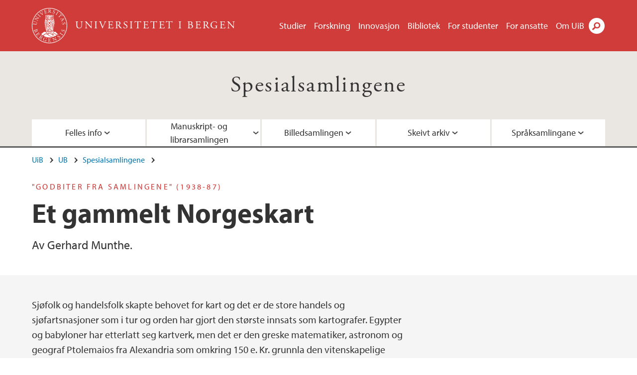

--- FILE ---
content_type: text/html; charset=utf-8
request_url: https://www.uib.no/ub/spesialsamlingene/159908/et-gammelt-norgeskart
body_size: 9832
content:
<!doctype html>
<html lang="nb" dir="ltr">
  <head>
    <link rel="profile" href="http://www.w3.org/1999/xhtml/vocab">
    <meta http-equiv="X-UA-Compatible" content="IE=edge">
    <meta name="MobileOptimized" content="width">
    <meta name="HandheldFriendly" content="true">
    <meta name="viewport" content="width=device-width">
<meta http-equiv="Content-Type" content="text/html; charset=utf-8" />
<link rel="shortcut icon" href="https://www.uib.no/sites/all/themes/uib/uib_w3/favicon.ico" type="image/vnd.microsoft.icon" />
<meta name="Last-Modified" content="2023-01-26T10:19:58Z" />
<meta name="description" content="Av Gerhard Munthe." />
<meta name="generator" content="Drupal 7 (https://www.drupal.org)" />
<link rel="canonical" href="https://www.uib.no/ub/spesialsamlingene/159908/et-gammelt-norgeskart" />
<meta property="og:site_name" content="Universitetet i Bergen" />
<meta property="og:type" content="article" />
<meta property="og:url" content="https://www.uib.no/ub/spesialsamlingene/159908/et-gammelt-norgeskart" />
<meta property="og:title" content="Et gammelt Norgeskart" />
<meta property="og:description" content="Av Gerhard Munthe." />
<meta name="twitter:card" content="summary_large_image" />
<meta name="twitter:title" content="Et gammelt Norgeskart" />
<meta name="twitter:description" content="Av Gerhard Munthe." />
    <title>Et gammelt Norgeskart | Spesialsamlingene | UiB</title>
<link type="text/css" rel="stylesheet" href="https://www.uib.no/sites/w3.uib.no/files/css/css_xE-rWrJf-fncB6ztZfd2huxqgxu4WO-qwma6Xer30m4.css" media="all" />
<link type="text/css" rel="stylesheet" href="https://www.uib.no/sites/w3.uib.no/files/css/css_Q7R7Blo9EYqLDI5rIlO_T3uTFBjIXjLpcqMHjTvVdmg.css" media="all" />
<link type="text/css" rel="stylesheet" href="https://www.uib.no/sites/w3.uib.no/files/css/css_nyTd1LtyGV4FMxplIMTXUR2pP5xwQtS1bYuhoPSCfb4.css" media="all" />
<link type="text/css" rel="stylesheet" href="https://www.uib.no/sites/w3.uib.no/files/css/css_hFjMpgojz5tLIvTCOXkG5jneFLTaWNX_hakVb3yaMeE.css" media="all" />
<link type="text/css" rel="stylesheet" href="https://www.uib.no/sites/w3.uib.no/files/css/css_3OmOXy6QprOkr48nRgtrypyE0V5QWVpjdpRaJc2Wx-o.css" media="all" />
<link type="text/css" rel="stylesheet" href="https://www.uib.no/sites/w3.uib.no/files/css/css_VVIwC6Oh2S6Yoj-dlw07AnQN33wARXuRRIf8pwRiu2U.css" media="print" />
<script type="text/javascript" src="https://www.uib.no/sites/w3.uib.no/files/js/js_pjM71W4fNn8eBgJgV1oVUUFnjlDTZvUMfj9SBg4sGgk.js"></script>
<script type="text/javascript" src="https://www.uib.no/sites/w3.uib.no/files/js/js_mOx0WHl6cNZI0fqrVldT0Ay6Zv7VRFDm9LexZoNN_NI.js"></script>
<script type="text/javascript">
<!--//--><![CDATA[//><!--
document.createElement( "picture" );
//--><!]]>
</script>
<script type="text/javascript" src="https://www.uib.no/sites/w3.uib.no/files/js/js_GOikDsJOX04Aww72M-XK1hkq4qiL_1XgGsRdkL0XlDo.js"></script>
<script type="text/javascript" src="https://www.uib.no/sites/w3.uib.no/files/js/js_W7d_28q_hjkbcmIVDovk-yKr2luT4FiNk44-vizla6o.js"></script>
<script type="text/javascript" src="https://www.uib.no/sites/w3.uib.no/files/js/js_gHk2gWJ_Qw_jU2qRiUmSl7d8oly1Cx7lQFrqcp3RXcI.js"></script>
<script type="text/javascript" src="https://www.uib.no/sites/w3.uib.no/files/js/js_KvbHN7b9Zot_iEP_9LELFf-1brlMesDZxnHT2EmkfLk.js"></script>
<script type="text/javascript">
<!--//--><![CDATA[//><!--
jQuery( document ).ready( function($){
  // Loading accordion (previously tabs)
  // Create an independent accordion for each div
  container = $(".uib-tabs-container > .tabs-content > div");
  container.accordion({
    header: "h2",
    collapsible: true,
    heightStyle: "content",
    active: false,
    activate: function(event, ui) {
      if (ui.newHeader.size()) {
        if(history.pushState) {
          history.pushState(null, null, '#' + $(event.target).attr('id'));
        }
      }
    }
  });
  if (window.location.hash) {
    $(".uib-tabs-container > .tabs-content > div"
      + window.location.hash).accordion('option', 'active', 0);
  }
});
//--><!]]>
</script>
<script type="text/javascript" src="https://www.uib.no/sites/w3.uib.no/files/js/js_N23fS6ooC-uvOJ2j7mtuBbVQeGAvoXnACb9oAiqrOPE.js"></script>
<script type="text/javascript" src="//use.typekit.net/yfr2tzw.js"></script>
<script type="text/javascript">
<!--//--><![CDATA[//><!--
try{Typekit.load();}catch(e){}
//--><!]]>
</script>
<script type="text/javascript">
<!--//--><![CDATA[//><!--
jQuery.extend(Drupal.settings, {"basePath":"\/","pathPrefix":"nb\/","setHasJsCookie":0,"ajaxPageState":{"theme":"uib_w3","theme_token":"SMxY8_KY9q8atgxQbPmjYl6tm1ZRm3DXY5Jq6N0MEQY","js":{"sites\/all\/modules\/picture\/picturefill\/picturefill.min.js":1,"sites\/all\/modules\/picture\/picture.min.js":1,"https:\/\/www.uib.no\/sites\/w3.uib.no\/files\/google_tag\/uib\/google_tag.script.js":1,"sites\/all\/modules\/jquery_update\/replace\/jquery\/1.12\/jquery.min.js":1,"0":1,"misc\/jquery-extend-3.4.0.js":1,"misc\/jquery-html-prefilter-3.5.0-backport.js":1,"misc\/jquery.once.js":1,"misc\/drupal.js":1,"sites\/all\/modules\/jquery_update\/js\/jquery_browser.js":1,"sites\/all\/modules\/jquery_update\/replace\/ui\/ui\/minified\/jquery.ui.core.min.js":1,"sites\/all\/modules\/jquery_update\/replace\/ui\/ui\/minified\/jquery.ui.widget.min.js":1,"sites\/all\/modules\/jquery_update\/replace\/ui\/ui\/minified\/jquery.ui.accordion.min.js":1,"misc\/form-single-submit.js":1,"misc\/form.js":1,"sites\/all\/modules\/entityreference\/js\/entityreference.js":1,"public:\/\/languages\/nb_HgNVoswgy9lcM2YhyQR9yibqFxF7lKyMjodOJuYe7_0.js":1,"sites\/all\/libraries\/colorbox\/jquery.colorbox-min.js":1,"sites\/all\/libraries\/DOMPurify\/purify.min.js":1,"sites\/all\/modules\/colorbox\/js\/colorbox.js":1,"sites\/all\/modules\/colorbox\/styles\/stockholmsyndrome\/colorbox_style.js":1,"sites\/all\/modules\/colorbox\/js\/colorbox_inline.js":1,"sites\/all\/themes\/uib\/uib_w3\/js\/mobile_menu.js":1,"sites\/all\/themes\/uib\/uib_w3\/js\/sortable.js":1,"sites\/all\/modules\/uib\/uib_search\/js\/uib_search.js":1,"sites\/all\/themes\/uib\/uib_w3\/js\/w3.js":1,"1":1,"sites\/all\/modules\/field_group\/field_group.js":1,"\/\/use.typekit.net\/yfr2tzw.js":1,"2":1},"css":{"modules\/system\/system.base.css":1,"modules\/system\/system.menus.css":1,"modules\/system\/system.messages.css":1,"modules\/system\/system.theme.css":1,"misc\/ui\/jquery.ui.core.css":1,"misc\/ui\/jquery.ui.theme.css":1,"misc\/ui\/jquery.ui.accordion.css":1,"modules\/field\/theme\/field.css":1,"modules\/node\/node.css":1,"sites\/all\/modules\/picture\/picture_wysiwyg.css":1,"modules\/user\/user.css":1,"sites\/all\/modules\/views\/css\/views.css":1,"sites\/all\/modules\/colorbox\/styles\/stockholmsyndrome\/colorbox_style.css":1,"sites\/all\/modules\/ctools\/css\/ctools.css":1,"sites\/all\/modules\/panels\/css\/panels.css":1,"modules\/locale\/locale.css":1,"sites\/all\/themes\/uib\/uib_w3\/css\/style.css":1,"sites\/all\/themes\/uib\/uib_w3\/css\/print.css":1}},"colorbox":{"opacity":"0.85","current":"{current} of {total}","previous":"\u00ab Prev","next":"Next \u00bb","close":"Lukk","maxWidth":"98%","maxHeight":"98%","fixed":true,"mobiledetect":true,"mobiledevicewidth":"480px","file_public_path":"\/sites\/w3.uib.no\/files","specificPagesDefaultValue":"admin*\nimagebrowser*\nimg_assist*\nimce*\nnode\/add\/*\nnode\/*\/edit\nprint\/*\nprintpdf\/*\nsystem\/ajax\nsystem\/ajax\/*"},"uib_search":{"url":"https:\/\/api.search.uib.no","index":"w3one","uib_search_boost_max":10,"uib_search_boost_min":0.0009765625},"urlIsAjaxTrusted":{"\/nb\/search":true,"https:\/\/www.google.com\/search":true},"field_group":{"div":"full","html5":"full"}});
//--><!]]>
</script>
  </head>
  <body class="html not-front not-logged-in no-sidebars page-node page-node- page-node-159908 node-type-uib-article i18n-nb uib-article__infopage area-139000" >
    <div id="skip-link">
      <a href="#main-content" class="element-invisible element-focusable">Hopp til hovedinnhold</a>
    </div>
<noscript aria-hidden="true"><iframe src="https://www.googletagmanager.com/ns.html?id=GTM-KLPBXPW" height="0" width="0" style="display:none;visibility:hidden"></iframe></noscript>
    <div class="header__wrapper">
      <header class="header">
        <a href="/nb" title="Hjem" rel="home" class="logo__link">
          <img src="https://www.uib.no/sites/all/themes/uib/uib_w3/logo.svg" alt="Hjem" class="logo__image" />
        </a>
            <div class="site-name">
            <a href="/nb" title="Hjem" rel="home"><span>Universitetet i Bergen</span></a>
          </div>
    <div class="region region-header">
    <nav class="mobile-menu"><div class="menu-button">Meny</div>
</nav><nav class="global-menu"><ul class="menu"><li class="first leaf menu__item"><a href="https://www.uib.no/studier" title="">Studier</a></li>
<li class="leaf menu__item"><a href="/nb/forskning" title="">Forskning</a></li>
<li class="leaf menu__item"><a href="/nb/innovasjon" title="">Innovasjon</a></li>
<li class="leaf menu__item"><a href="/nb/ub" title="">Bibliotek</a></li>
<li class="leaf menu__item"><a href="https://www.uib.no/forstudenter" title="">For studenter</a></li>
<li class="leaf menu__item"><a href="/nb/foransatte" title="">For ansatte</a></li>
<li class="last leaf menu__item"><a href="/nb/om" title="">Om UiB</a></li>
</ul></nav><div id="block-locale-language" class="block block-locale">

    
  <div class="content">
    <ul class="language-switcher-locale-url"><li class="en first"><a href="/en/node/159908" class="language-link" lang="en">English</a></li>
<li class="nb last active"><a href="/nb/ub/spesialsamlingene/159908/et-gammelt-norgeskart" class="language-link active" lang="nb">Norsk</a></li>
</ul>  </div>
</div>
<div id="block-uib-search-global-searchform" class="block block-uib-search">
  <div class="content">
    <form class="global-search" action="/nb/search" method="get" id="uib-search-form" accept-charset="UTF-8"><div><div class="lightbox form-wrapper" id="edit-lightbox--2"><div class="topbar-wrapper form-wrapper" id="edit-top--3"><div class="topbar form-wrapper" id="edit-top--4"><div class="spacer form-wrapper" id="edit-spacer--2"></div><div class="top-right form-wrapper" id="edit-right--3"><div class="close-lightbox form-wrapper" id="edit-close--2"><a href="/nb" class="closeme" id="edit-link--4">Lukk</a></div></div></div></div><div class="search-wrapper form-wrapper" id="edit-search--2"><label for="searchfield" class="element-invisible">Søkefelt</label>
<div class="form-item form-type-textfield form-item-searchtext">
 <input class="search-field form-text" name="qq" autocomplete="off" placeholder="Søk på uib.no" data-placeholder="Søk etter personer" id="searchfield" type="text" value=" " size="60" maxlength="128" />
</div>
<input type="submit" id="edit-submit--2" name="op" value="Søk" class="form-submit" /></div><fieldset class="right-selector form-wrapper" id="edit-right--4"><legend><span class="fieldset-legend">Filtrer på innhold</span></legend><div class="fieldset-wrapper"><div class="form-item form-type-checkboxes form-item-filters">
 <div id="search-filter-checkboxes" class="form-checkboxes"><div class="form-item form-type-checkbox form-item-filters-everything">
 <input name="uib_search_filters[]" type="checkbox" id="edit-filters-everything--2" value="everything" checked="checked" class="form-checkbox" />  <label class="option" for="edit-filters-everything--2">Alt innhold </label>

</div>
<div class="form-item form-type-checkbox form-item-filters-news">
 <input name="uib_search_filters[]" type="checkbox" id="edit-filters-news--2" value="news" class="form-checkbox" />  <label class="option" for="edit-filters-news--2">Nyheter </label>

</div>
<div class="form-item form-type-checkbox form-item-filters-study">
 <input name="uib_search_filters[]" type="checkbox" id="edit-filters-study--2" value="study" class="form-checkbox" />  <label class="option" for="edit-filters-study--2">Studier </label>

</div>
<div class="form-item form-type-checkbox form-item-filters-event">
 <input name="uib_search_filters[]" type="checkbox" id="edit-filters-event--2" value="event" class="form-checkbox" />  <label class="option" for="edit-filters-event--2">Arrangementer </label>

</div>
<div class="form-item form-type-checkbox form-item-filters-user">
 <input name="uib_search_filters[]" type="checkbox" id="edit-filters-user--2" value="user" class="form-checkbox" />  <label class="option" for="edit-filters-user--2">Personer </label>

</div>
<div class="form-item form-type-checkbox form-item-filters-employee-area">
 <input name="uib_search_filters[]" type="checkbox" id="edit-filters-employee-area--2" value="employee_area" class="form-checkbox" />  <label class="option" for="edit-filters-employee-area--2">Ansattsider </label>

</div>
</div>
<div class="description">Choose what results to return</div>
</div>
</div></fieldset>
<div class="results-wrapper form-wrapper" id="edit-results-wrapper--2"><div class="results form-wrapper" id="edit-results--2"><span class="results-bottom-anchor"></span>
</div></div></div><input type="hidden" name="form_build_id" value="form-CazRKZOdQuXqW7P8EinnMGGT9fBXyRIWMGQdHgnjHRc" />
<input type="hidden" name="form_id" value="uib_search__form" />
</div></form><form name="noscriptform" action="https://www.google.com/search" method="get" id="uib-search-noscript-form" accept-charset="UTF-8"><div><input class="search-button" type="submit" value="Søk" /><input name="as_sitesearch" value="uib.no" type="hidden" />
<input type="hidden" name="form_build_id" value="form-xcVGK5XSXfDElYbXvlb7Z7pJyyUPJOq4BW1diKpFyxg" />
<input type="hidden" name="form_id" value="uib_search__noscript_form" />
</div></form>  </div>
</div>
  </div>
      </header>
      <nav class="mobile_dropdown">
        <nav class="global-mobile-menu mobile noscript"><ul class="menu"><li class="first leaf menu__item"><a href="https://www.uib.no/studier" title="">Studier</a></li>
<li class="leaf menu__item"><a href="/nb/forskning" title="">Forskning</a></li>
<li class="leaf menu__item"><a href="/nb/innovasjon" title="">Innovasjon</a></li>
<li class="leaf menu__item"><a href="/nb/ub" title="">Bibliotek</a></li>
<li class="leaf menu__item"><a href="https://www.uib.no/forstudenter" title="">For studenter</a></li>
<li class="leaf menu__item"><a href="/nb/foransatte" title="">For ansatte</a></li>
<li class="last leaf menu__item"><a href="/nb/om" title="">Om UiB</a></li>
</ul></nav>      </nav>
    </div>
    <div class="subheader__wrapper">
    <span class="subheader__content" role="complementary"><a href="/nb/ub/spesialsamlingene">Spesialsamlingene</a></span><nav class="mobile_area mobile_dropdown"><div class="area-mobile-menu"><ul class="menu"><li class="first expanded menu__item"><a href="https:#" title="">Felles info</a><ul class="menu"><li class="first leaf"><a href="/nb/ub/spesialsamlingene/151257/spesialsamlingenes-historie-og-faglige-tradisjon" title="">Om spesialsamlingene</a></li>
<li class="leaf"><a href="https://app.cristin.no/search.jsf?t=%22UB,%20Seksjon%20for%20spesialsamlinger%22%20OR%20UB,%20%22Seksj.%20for%20spesialsamlinger%22&amp;type=result&amp;sort=PUBL_YEAR_DESC" title="">Cristin - Faglige bidrag fra Spesialsamlingene</a></li>
<li class="leaf"><a href="/nb/ub/spesialsamlingene/151259/kontaktinformasjon" title="">Kontaktinformasjon</a></li>
<li class="leaf"><a href="https://pahoyden.no/tag/spesialsamlingene" title="">Spesialglimt - fredagsartikler i På Høyden</a></li>
<li class="leaf"><a href="/nb/ub/spesialsamlingene/151269/sosiale-medier" title="">Sosiale medier</a></li>
<li class="leaf"><a href="https://www.uib.no/nb/ub/spesialsamlingene/kalender" title="">Kalender</a></li>
<li class="leaf"><a href="/nb/ub/spesialsamlingene/160070/faghistoriske-samlinger" title="Lenke til fag- og forskningshistoriske samlinger">Faghistoriske samlinger</a></li>
<li class="leaf"><a href="https://www.uib.no/nb/ub/spesialsamlingene/nyhetsarkiv" title="">Nyhetsarkiv</a></li>
<li class="leaf"><a href="/nb/ub/spesialsamlingene/151260/personvernerkl%C3%A6ring" title="">Personvernerklæring</a></li>
<li class="leaf"><a href="/nb/ub/spesialsamlingene/159970/spesialsamlingskonferansen" title="">Spesialsamlingskonferansen</a></li>
<li class="leaf"><a href="/nb/ub/spesialsamlingene/151308/eksternt-utl%C3%A5n" title="">Eksternt utlån</a></li>
<li class="leaf"><a href="/nb/ub/spesialsamlingene/156841/gaver-til-spesialsamlingene" title="Ønsker du å donere noe til Spesialsamingene?">Gaver til Spesialsamlingene</a></li>
<li class="leaf"><a href="/nb/ub/spesialsamlingene/151261/unesco-og-spesialsamlingene" title="">UNESCO</a></li>
<li class="last leaf"><a href="/nb/ub/spesialsamlingene/179805/prinsipper-etisk-katalogisering-av-materiale-ved-spesialsamlingene" title="Prinsipper for etisk katalogisering av materiale ved Spesialsamlingene">Etisk katalogisering</a></li>
</ul></li>
<li class="expanded menu__item"><a href="https:#" title="">Manuskript- og librarsamlingen</a><ul class="menu"><li class="first leaf"><a href="/nb/ub/spesialsamlingene/123499/manuskript-og-librarsamlingen" title="">Om Manuskript- og librarsamlingen</a></li>
<li class="leaf"><a href="/nb/ub/spesialsamlingene/149760/kataloger-og-s%C3%B8k" title="">Kataloger og søk</a></li>
<li class="leaf"><a href="/nb/ub/spesialsamlingene/150222/samlingene-ved-manuskript-og-librarsamlingen" title="">Våre samlinger</a></li>
<li class="leaf"><a href="/nb/ub/fagressurser/spesialsamlingene/24801/teaterarkivet" title="">Teaterarkivet</a></li>
<li class="leaf"><a href="/nb/ub/spesialsamlingene/151263/lesesalsreglement" title="">Lesesalsreglement</a></li>
<li class="leaf"><a href="https://marcus.uib.no/exhibitions" title="Digitale utstillinger i Marcus">Digitale utstillinger</a></li>
<li class="leaf"><a href="/nb/ub/spesialsamlingene/157615/prosjekter-og-faglige-samarbeid" title="Prosjekter og faglige samarbeid ved Manuskript- og librarsamlingen">Prosjekter og faglige samarbeid</a></li>
<li class="leaf"><a href="/nb/ub/spesialsamlingene/159806/godbiter-fra-samlingene-1938-87-og-andre-eldre-artikler" title="Lenke til en samleside for eldre artikler.">&quot;Godbiter fra samlingene&quot; (1938-87) og andre eldre artikler</a></li>
<li class="last leaf"><a href="https://www.uib.no/ub/spesialsamlingene/163291/log-read" title="Logg av og les pensum.">Log-off &amp; Read-on</a></li>
</ul></li>
<li class="expanded menu__item"><a href="https:#" title="">Billedsamlingen</a><ul class="menu"><li class="first leaf"><a href="/nb/ub/spesialsamlingene/151265/billedsamlingen" title="">Om Billedsamlingen</a></li>
<li class="leaf"><a href="/nb/ub/spesialsamlingene/179472/forbehold-billedsamlingen" title="Forbehold for Billedsamlingen">Forbehold</a></li>
<li class="leaf"><a href="/nb/ub/spesialsamlingene/179475/prinsipper-etisk-arkivkatalogisering-av-historisk-fotografi" title="Prinsipper for etisk arkivkatalogisering av historisk fotografi ved Billedsamlingen">Etiske prinsipper</a></li>
<li class="leaf"><a href="/nb/ub/spesialsamlingene/159968/artikler-skrevet-av-billedsamlingen" title="Artikler og tekster skrevet av Billedsamlingen">Artikler skrevet av Billedsamlingen</a></li>
<li class="leaf"><a href="/nb/ub/spesialsamlingene/151281/bruksvilk%C3%A5r-bilder-fra-billedsamlingen" title="">Bruksvilkår</a></li>
<li class="leaf"><a href="https://marcus.uib.no/instance/collection/billedsamlingen" title="Lenke til fotosamlingene på nettsiden marcus.uib.no.">Digitaliserte fotografiske samlinger</a></li>
<li class="leaf"><a href="/nb/ub/spesialsamlingene/179474/om-kritisk-katalogisering-i-billedsamlingen" title="Om kritisk katalogisering i Billedsamlingen">Om prosjektet Kritisk katalogisering</a></li>
<li class="leaf"><a href="/nb/ub/spesialsamlingene/160056/om-prosjekt-daguerrobase" title="Lenke til Billedsamlingens side om prosjekter og faglige samarbeid">Prosjekter og faglige samarbeid</a></li>
<li class="last leaf"><a href="/nb/ub/spesialsamlingene/180742/standardiserte-prinsipper-kritisk-revidering-av-samlinger-og" title="Standardiserte prinsipper for kritisk revidering av samlinger og katalogisering">Prinsipper for revidering av samlinger</a></li>
</ul></li>
<li class="expanded menu__item"><a href="https:#" title="">Skeivt arkiv</a><ul class="menu"><li class="first leaf"><a href="https://skeivtarkiv.no/" title="Lenke til Skeivt arkivs nettsted">skeivtarkiv.no</a></li>
<li class="leaf"><a href="/nb/ub/spesialsamlingene/151351/skeivt-arkiv" title="">Om Skeivt arkiv</a></li>
<li class="last leaf"><a href="https://skeivtarkiv.no/skeivopedia" title="">Skeivopedia</a></li>
</ul></li>
<li class="last expanded menu__item"><a href="https:#" title="">Språksamlingane</a><ul class="menu"><li class="first leaf"><a href="https://ordbokene.no/" title="">Bokmålsordboka og Nynorskordboka</a></li>
<li class="leaf"><a href="/nb/ub/spesialsamlingene/160666/om-spr%C3%A5ksamlingane" title="">Om Språksamlingane</a></li>
<li class="leaf"><a href="/nb/ub/spesialsamlingene/160646/ordb%C3%B8ker">Ordbøker</a></li>
<li class="leaf"><a href="/nb/ub/spesialsamlingene/160665/m%C3%A5lf%C3%B8re-og-dialektologi">Målføre og dialektologi</a></li>
<li class="leaf"><a href="/nb/ub/spesialsamlingene/114704/gammalnorsk-og-norr%C3%B8nt" title="">Gammalnorsk og norrønt</a></li>
<li class="leaf"><a href="/nb/ub/spesialsamlingene/157543/namnegransking" title="Kjeldar til namnegransking">Namnegransking</a></li>
<li class="last leaf"><a href="/nb/ub/spesialsamlingene/160664/termportalen">Termportalen</a></li>
</ul></li>
</ul></div></nav>        </div>
    <nav id="main-menu">
<ul class="menu"><li class="first expanded menu__item"><a href="https:#" title="">Felles info</a><ul class="menu"><li class="first leaf"><a href="/nb/ub/spesialsamlingene/151257/spesialsamlingenes-historie-og-faglige-tradisjon" title="">Om spesialsamlingene</a></li>
<li class="leaf"><a href="https://app.cristin.no/search.jsf?t=%22UB,%20Seksjon%20for%20spesialsamlinger%22%20OR%20UB,%20%22Seksj.%20for%20spesialsamlinger%22&amp;type=result&amp;sort=PUBL_YEAR_DESC" title="">Cristin - Faglige bidrag fra Spesialsamlingene</a></li>
<li class="leaf"><a href="/nb/ub/spesialsamlingene/151259/kontaktinformasjon" title="">Kontaktinformasjon</a></li>
<li class="leaf"><a href="https://pahoyden.no/tag/spesialsamlingene" title="">Spesialglimt - fredagsartikler i På Høyden</a></li>
<li class="leaf"><a href="/nb/ub/spesialsamlingene/151269/sosiale-medier" title="">Sosiale medier</a></li>
<li class="leaf"><a href="https://www.uib.no/nb/ub/spesialsamlingene/kalender" title="">Kalender</a></li>
<li class="leaf"><a href="/nb/ub/spesialsamlingene/160070/faghistoriske-samlinger" title="Lenke til fag- og forskningshistoriske samlinger">Faghistoriske samlinger</a></li>
<li class="leaf"><a href="https://www.uib.no/nb/ub/spesialsamlingene/nyhetsarkiv" title="">Nyhetsarkiv</a></li>
<li class="leaf"><a href="/nb/ub/spesialsamlingene/151260/personvernerkl%C3%A6ring" title="">Personvernerklæring</a></li>
<li class="leaf"><a href="/nb/ub/spesialsamlingene/159970/spesialsamlingskonferansen" title="">Spesialsamlingskonferansen</a></li>
<li class="leaf"><a href="/nb/ub/spesialsamlingene/151308/eksternt-utl%C3%A5n" title="">Eksternt utlån</a></li>
<li class="leaf"><a href="/nb/ub/spesialsamlingene/156841/gaver-til-spesialsamlingene" title="Ønsker du å donere noe til Spesialsamingene?">Gaver til Spesialsamlingene</a></li>
<li class="leaf"><a href="/nb/ub/spesialsamlingene/151261/unesco-og-spesialsamlingene" title="">UNESCO</a></li>
<li class="last leaf"><a href="/nb/ub/spesialsamlingene/179805/prinsipper-etisk-katalogisering-av-materiale-ved-spesialsamlingene" title="Prinsipper for etisk katalogisering av materiale ved Spesialsamlingene">Etisk katalogisering</a></li>
</ul></li>
<li class="expanded menu__item"><a href="https:#" title="">Manuskript- og librarsamlingen</a><ul class="menu"><li class="first leaf"><a href="/nb/ub/spesialsamlingene/123499/manuskript-og-librarsamlingen" title="">Om Manuskript- og librarsamlingen</a></li>
<li class="leaf"><a href="/nb/ub/spesialsamlingene/149760/kataloger-og-s%C3%B8k" title="">Kataloger og søk</a></li>
<li class="leaf"><a href="/nb/ub/spesialsamlingene/150222/samlingene-ved-manuskript-og-librarsamlingen" title="">Våre samlinger</a></li>
<li class="leaf"><a href="/nb/ub/fagressurser/spesialsamlingene/24801/teaterarkivet" title="">Teaterarkivet</a></li>
<li class="leaf"><a href="/nb/ub/spesialsamlingene/151263/lesesalsreglement" title="">Lesesalsreglement</a></li>
<li class="leaf"><a href="https://marcus.uib.no/exhibitions" title="Digitale utstillinger i Marcus">Digitale utstillinger</a></li>
<li class="leaf"><a href="/nb/ub/spesialsamlingene/157615/prosjekter-og-faglige-samarbeid" title="Prosjekter og faglige samarbeid ved Manuskript- og librarsamlingen">Prosjekter og faglige samarbeid</a></li>
<li class="leaf"><a href="/nb/ub/spesialsamlingene/159806/godbiter-fra-samlingene-1938-87-og-andre-eldre-artikler" title="Lenke til en samleside for eldre artikler.">&quot;Godbiter fra samlingene&quot; (1938-87) og andre eldre artikler</a></li>
<li class="last leaf"><a href="https://www.uib.no/ub/spesialsamlingene/163291/log-read" title="Logg av og les pensum.">Log-off &amp; Read-on</a></li>
</ul></li>
<li class="expanded menu__item"><a href="https:#" title="">Billedsamlingen</a><ul class="menu"><li class="first leaf"><a href="/nb/ub/spesialsamlingene/151265/billedsamlingen" title="">Om Billedsamlingen</a></li>
<li class="leaf"><a href="/nb/ub/spesialsamlingene/179472/forbehold-billedsamlingen" title="Forbehold for Billedsamlingen">Forbehold</a></li>
<li class="leaf"><a href="/nb/ub/spesialsamlingene/179475/prinsipper-etisk-arkivkatalogisering-av-historisk-fotografi" title="Prinsipper for etisk arkivkatalogisering av historisk fotografi ved Billedsamlingen">Etiske prinsipper</a></li>
<li class="leaf"><a href="/nb/ub/spesialsamlingene/159968/artikler-skrevet-av-billedsamlingen" title="Artikler og tekster skrevet av Billedsamlingen">Artikler skrevet av Billedsamlingen</a></li>
<li class="leaf"><a href="/nb/ub/spesialsamlingene/151281/bruksvilk%C3%A5r-bilder-fra-billedsamlingen" title="">Bruksvilkår</a></li>
<li class="leaf"><a href="https://marcus.uib.no/instance/collection/billedsamlingen" title="Lenke til fotosamlingene på nettsiden marcus.uib.no.">Digitaliserte fotografiske samlinger</a></li>
<li class="leaf"><a href="/nb/ub/spesialsamlingene/179474/om-kritisk-katalogisering-i-billedsamlingen" title="Om kritisk katalogisering i Billedsamlingen">Om prosjektet Kritisk katalogisering</a></li>
<li class="leaf"><a href="/nb/ub/spesialsamlingene/160056/om-prosjekt-daguerrobase" title="Lenke til Billedsamlingens side om prosjekter og faglige samarbeid">Prosjekter og faglige samarbeid</a></li>
<li class="last leaf"><a href="/nb/ub/spesialsamlingene/180742/standardiserte-prinsipper-kritisk-revidering-av-samlinger-og" title="Standardiserte prinsipper for kritisk revidering av samlinger og katalogisering">Prinsipper for revidering av samlinger</a></li>
</ul></li>
<li class="expanded menu__item"><a href="https:#" title="">Skeivt arkiv</a><ul class="menu"><li class="first leaf"><a href="https://skeivtarkiv.no/" title="Lenke til Skeivt arkivs nettsted">skeivtarkiv.no</a></li>
<li class="leaf"><a href="/nb/ub/spesialsamlingene/151351/skeivt-arkiv" title="">Om Skeivt arkiv</a></li>
<li class="last leaf"><a href="https://skeivtarkiv.no/skeivopedia" title="">Skeivopedia</a></li>
</ul></li>
<li class="last expanded menu__item"><a href="https:#" title="">Språksamlingane</a><ul class="menu"><li class="first leaf"><a href="https://ordbokene.no/" title="">Bokmålsordboka og Nynorskordboka</a></li>
<li class="leaf"><a href="/nb/ub/spesialsamlingene/160666/om-spr%C3%A5ksamlingane" title="">Om Språksamlingane</a></li>
<li class="leaf"><a href="/nb/ub/spesialsamlingene/160646/ordb%C3%B8ker">Ordbøker</a></li>
<li class="leaf"><a href="/nb/ub/spesialsamlingene/160665/m%C3%A5lf%C3%B8re-og-dialektologi">Målføre og dialektologi</a></li>
<li class="leaf"><a href="/nb/ub/spesialsamlingene/114704/gammalnorsk-og-norr%C3%B8nt" title="">Gammalnorsk og norrønt</a></li>
<li class="leaf"><a href="/nb/ub/spesialsamlingene/157543/namnegransking" title="Kjeldar til namnegransking">Namnegransking</a></li>
<li class="last leaf"><a href="/nb/ub/spesialsamlingene/160664/termportalen">Termportalen</a></li>
</ul></li>
</ul>    </nav>
    <main>
      <a id="main-content"></a>
      <div class="tabs"></div>
      <div class="content-top-wrapper">
        <div class="content-top">
          <div class="uib_breadcrumb"><nav class="breadcrumb" role="navigation"><ol><li><a href="/nb">UiB</a> </li><li><a href="/nb/ub">UB</a> </li><li><a href="/nb/ub/spesialsamlingene">Spesialsamlingene</a> </li></ol></nav></div>
<div class="field field-name-field-uib-kicker field-type-text field-label-hidden field-wrapper"><div  class="field-items"><div  class="field-item odd">&quot;Godbiter fra samlingene&quot; (1938-87)</div></div></div><h1>Et gammelt Norgeskart</h1>
<p class="field field-name-field-uib-lead field-type-text-long field-label-hidden field-wrapper">
      Av Gerhard Munthe.  </p>
        </div>
      </div>
      <div class="content-main-wrapper">
<h2 class="element-invisible">Hovedinnhold</h2>
  <div class="region region-content">
    <div id="block-system-main" class="block block-system">

    
  <div class="content">
    <div id="node-159908" class="node node-uib-article clearfix">

  
                
  
  <div class="content">
    <div class="field field-name-field-uib-text field-type-text-long field-label-hidden field-wrapper"><div  class="field-items"><div  class="field-item odd"><p>Sjøfolk og handelsfolk skapte behovet for kart og det er de store handels og sjøfartsnasjoner som i tur og orden har gjort den største innsats som kartografer. Egypter og babyloner har etterlatt seg kartverk, men det er den greske matematiker, astronom og geograf Ptolemaios fra Alexandria som omkring 150 e. Kr. grunnla den vitenskapelige kartografi. Han er også den første vi kjenner som har tegnet et kart der vårt eget land er med. På Ptolemaios’ kart er den skandinaviske halvøy bare blitt gjengitt som en forholdsvis beskjeden øy øst for Jylland, og det er klart at den er blitt stedfestet på grunnlag av muntlige beretninger.</p><p>Likevel gikk det mer enn 1000 år før Norden fikk en riktigere og mer detaljert utformning på kartet. Den svenske erkebiskop Olaus Magnus utga i Roma i 1539 et stort kartverk over Norden, Carta marina, et kart med langt flere enkeltheter, men med en mengde fantastiske sammenblandinger og misforståelser.</p><p>Det første kart som bare omfatter Norge er tegnet av nederlenderen Johannes Blaeu (1596-1673). Det er gitt ut i Amsterdam i 1662, men er nokså sikkert atskillig eldre. Christian IV’s byanlegg Christiania og Christiansand mangler, derimot finner vi navnet Opsloe. Kartet er selvsagt langt fra nøyaktig, men når det gjelder kyst- og fjordstrøkene får man iallfall en noenlunde riktig forestilling om de topografiske hovedtrekk. Kysten fra Oslofjorden til Sognefjorden er best, likeledes er det mange detaljer fra Sunnmøre og nordover på Trøndelagskysten. Nordenfor er begrepene mer uklare, Lofoten er antydet, og den innbyrdes rekkefølge mellom stedene er i orden, men når det gjelder retning og størrelsesforhold er forvirringen stor.</p><p>Langt større er likevel mangelen på kjennskapet til innlandsdistriktene. Glåma har fått et tilsynelatende litt tilfeldig buktet løp, og den markerte knekken mot nordvest gjennom Sør-Oppdal er det ikke spor av. Verre er det gått med Mjøsa som er sørgelig redusert og ikke går lenger nord enn til Ringsaker. Lillehammer ligger langt oppe i Gudbrandsdalen, og her i hoveddalføret ligger også Gausdal og Lom. Enda større er misforståelsen når det gjelder Valdres. Det begynner forholdsvis riktig med de to Slidre-dalfører, men fra Sperillen, som er blitt et stort innlandshav renner Ådalselven øst for Randsfjord og Hadeland gjennom Romerike og indre Østfold og faller i sjøen ved Moss. Dette er en feil som kommer til å gå igjen på alle Norgeskart i de neste 100 år. Randsfjorden har mistet sin langstrakte fjordkarakter og blitt nærmest rund, og Tyrifjorden mangler helt. Nordenfjells er Gaula og Orkla blitt slått sammen til én elv, og tegningen av Dovre og fjellene mot Sverige er rent skissemessig.</p><p>Likevel var Blaeus kart et stort framskritt, og det var altså første gang at noen hadde funnet det lønnsomt å gi ut et eget kart over bare Norge. Årsaken kan vi lese ut av kartet selv, både dette og de han samtidig ga ut over Bergen, Stavanger og Trondheim bispedømmer. Langs hele kysten er det merket av sagbruk, ofte med eierens navn tilføyet: Lensmans Zag. Det var trelasthandelen som skapte behovet for det første Norgeskart.</p><p>(Artikkelen ble publisert første gang i Bergens Tidende 22. september 1958. Da i serien; Godbiter fra samlingene.)</p></div></div></div><div class=" group-article-sidebar field-group-div"><div class="group-event-info"></div></div><section class="group-related-persons field-group-html5"></section><section class="group-related-content field-group-html5"></section>  </div>

  
  
</div>
  </div>
</div>
  </div>
      </div>
      <div class="content-bottom-wrapper">
        <div class="content-bottom">
<div class="article-info"><span class="uib-date-info">26.01.2023</span></div>        </div>
      </div>
    </main>
    <footer>
        <div class="footer-wrapper mobile_area">
          <nav class="main-menu__expanded">
<ul class="menu"><li class="first expanded menu__item"><a href="https:#" title="">Felles info</a><ul class="menu"><li class="first leaf"><a href="/nb/ub/spesialsamlingene/151257/spesialsamlingenes-historie-og-faglige-tradisjon" title="">Om spesialsamlingene</a></li>
<li class="leaf"><a href="https://app.cristin.no/search.jsf?t=%22UB,%20Seksjon%20for%20spesialsamlinger%22%20OR%20UB,%20%22Seksj.%20for%20spesialsamlinger%22&amp;type=result&amp;sort=PUBL_YEAR_DESC" title="">Cristin - Faglige bidrag fra Spesialsamlingene</a></li>
<li class="leaf"><a href="/nb/ub/spesialsamlingene/151259/kontaktinformasjon" title="">Kontaktinformasjon</a></li>
<li class="leaf"><a href="https://pahoyden.no/tag/spesialsamlingene" title="">Spesialglimt - fredagsartikler i På Høyden</a></li>
<li class="leaf"><a href="/nb/ub/spesialsamlingene/151269/sosiale-medier" title="">Sosiale medier</a></li>
<li class="leaf"><a href="https://www.uib.no/nb/ub/spesialsamlingene/kalender" title="">Kalender</a></li>
<li class="leaf"><a href="/nb/ub/spesialsamlingene/160070/faghistoriske-samlinger" title="Lenke til fag- og forskningshistoriske samlinger">Faghistoriske samlinger</a></li>
<li class="leaf"><a href="https://www.uib.no/nb/ub/spesialsamlingene/nyhetsarkiv" title="">Nyhetsarkiv</a></li>
<li class="leaf"><a href="/nb/ub/spesialsamlingene/151260/personvernerkl%C3%A6ring" title="">Personvernerklæring</a></li>
<li class="leaf"><a href="/nb/ub/spesialsamlingene/159970/spesialsamlingskonferansen" title="">Spesialsamlingskonferansen</a></li>
<li class="leaf"><a href="/nb/ub/spesialsamlingene/151308/eksternt-utl%C3%A5n" title="">Eksternt utlån</a></li>
<li class="leaf"><a href="/nb/ub/spesialsamlingene/156841/gaver-til-spesialsamlingene" title="Ønsker du å donere noe til Spesialsamingene?">Gaver til Spesialsamlingene</a></li>
<li class="leaf"><a href="/nb/ub/spesialsamlingene/151261/unesco-og-spesialsamlingene" title="">UNESCO</a></li>
<li class="last leaf"><a href="/nb/ub/spesialsamlingene/179805/prinsipper-etisk-katalogisering-av-materiale-ved-spesialsamlingene" title="Prinsipper for etisk katalogisering av materiale ved Spesialsamlingene">Etisk katalogisering</a></li>
</ul></li>
<li class="expanded menu__item"><a href="https:#" title="">Manuskript- og librarsamlingen</a><ul class="menu"><li class="first leaf"><a href="/nb/ub/spesialsamlingene/123499/manuskript-og-librarsamlingen" title="">Om Manuskript- og librarsamlingen</a></li>
<li class="leaf"><a href="/nb/ub/spesialsamlingene/149760/kataloger-og-s%C3%B8k" title="">Kataloger og søk</a></li>
<li class="leaf"><a href="/nb/ub/spesialsamlingene/150222/samlingene-ved-manuskript-og-librarsamlingen" title="">Våre samlinger</a></li>
<li class="leaf"><a href="/nb/ub/fagressurser/spesialsamlingene/24801/teaterarkivet" title="">Teaterarkivet</a></li>
<li class="leaf"><a href="/nb/ub/spesialsamlingene/151263/lesesalsreglement" title="">Lesesalsreglement</a></li>
<li class="leaf"><a href="https://marcus.uib.no/exhibitions" title="Digitale utstillinger i Marcus">Digitale utstillinger</a></li>
<li class="leaf"><a href="/nb/ub/spesialsamlingene/157615/prosjekter-og-faglige-samarbeid" title="Prosjekter og faglige samarbeid ved Manuskript- og librarsamlingen">Prosjekter og faglige samarbeid</a></li>
<li class="leaf"><a href="/nb/ub/spesialsamlingene/159806/godbiter-fra-samlingene-1938-87-og-andre-eldre-artikler" title="Lenke til en samleside for eldre artikler.">&quot;Godbiter fra samlingene&quot; (1938-87) og andre eldre artikler</a></li>
<li class="last leaf"><a href="https://www.uib.no/ub/spesialsamlingene/163291/log-read" title="Logg av og les pensum.">Log-off &amp; Read-on</a></li>
</ul></li>
<li class="expanded menu__item"><a href="https:#" title="">Billedsamlingen</a><ul class="menu"><li class="first leaf"><a href="/nb/ub/spesialsamlingene/151265/billedsamlingen" title="">Om Billedsamlingen</a></li>
<li class="leaf"><a href="/nb/ub/spesialsamlingene/179472/forbehold-billedsamlingen" title="Forbehold for Billedsamlingen">Forbehold</a></li>
<li class="leaf"><a href="/nb/ub/spesialsamlingene/179475/prinsipper-etisk-arkivkatalogisering-av-historisk-fotografi" title="Prinsipper for etisk arkivkatalogisering av historisk fotografi ved Billedsamlingen">Etiske prinsipper</a></li>
<li class="leaf"><a href="/nb/ub/spesialsamlingene/159968/artikler-skrevet-av-billedsamlingen" title="Artikler og tekster skrevet av Billedsamlingen">Artikler skrevet av Billedsamlingen</a></li>
<li class="leaf"><a href="/nb/ub/spesialsamlingene/151281/bruksvilk%C3%A5r-bilder-fra-billedsamlingen" title="">Bruksvilkår</a></li>
<li class="leaf"><a href="https://marcus.uib.no/instance/collection/billedsamlingen" title="Lenke til fotosamlingene på nettsiden marcus.uib.no.">Digitaliserte fotografiske samlinger</a></li>
<li class="leaf"><a href="/nb/ub/spesialsamlingene/179474/om-kritisk-katalogisering-i-billedsamlingen" title="Om kritisk katalogisering i Billedsamlingen">Om prosjektet Kritisk katalogisering</a></li>
<li class="leaf"><a href="/nb/ub/spesialsamlingene/160056/om-prosjekt-daguerrobase" title="Lenke til Billedsamlingens side om prosjekter og faglige samarbeid">Prosjekter og faglige samarbeid</a></li>
<li class="last leaf"><a href="/nb/ub/spesialsamlingene/180742/standardiserte-prinsipper-kritisk-revidering-av-samlinger-og" title="Standardiserte prinsipper for kritisk revidering av samlinger og katalogisering">Prinsipper for revidering av samlinger</a></li>
</ul></li>
<li class="expanded menu__item"><a href="https:#" title="">Skeivt arkiv</a><ul class="menu"><li class="first leaf"><a href="https://skeivtarkiv.no/" title="Lenke til Skeivt arkivs nettsted">skeivtarkiv.no</a></li>
<li class="leaf"><a href="/nb/ub/spesialsamlingene/151351/skeivt-arkiv" title="">Om Skeivt arkiv</a></li>
<li class="last leaf"><a href="https://skeivtarkiv.no/skeivopedia" title="">Skeivopedia</a></li>
</ul></li>
<li class="last expanded menu__item"><a href="https:#" title="">Språksamlingane</a><ul class="menu"><li class="first leaf"><a href="https://ordbokene.no/" title="">Bokmålsordboka og Nynorskordboka</a></li>
<li class="leaf"><a href="/nb/ub/spesialsamlingene/160666/om-spr%C3%A5ksamlingane" title="">Om Språksamlingane</a></li>
<li class="leaf"><a href="/nb/ub/spesialsamlingene/160646/ordb%C3%B8ker">Ordbøker</a></li>
<li class="leaf"><a href="/nb/ub/spesialsamlingene/160665/m%C3%A5lf%C3%B8re-og-dialektologi">Målføre og dialektologi</a></li>
<li class="leaf"><a href="/nb/ub/spesialsamlingene/114704/gammalnorsk-og-norr%C3%B8nt" title="">Gammalnorsk og norrønt</a></li>
<li class="leaf"><a href="/nb/ub/spesialsamlingene/157543/namnegransking" title="Kjeldar til namnegransking">Namnegransking</a></li>
<li class="last leaf"><a href="/nb/ub/spesialsamlingene/160664/termportalen">Termportalen</a></li>
</ul></li>
</ul>          </nav>
          <div class="footer">
<div id="block-uib-area-colophon-2" class="block block-uib-area">

    
  <div class="content">
    <div class="contact"><span>Kontakt oss</span>
<a href="https://www.uib.no/nb/ub/spesialsamlingene/151259/kontaktinformasjon">Kontaktinformasjon</a></div><div class="visit"><span>Besøk oss</span>
<span><a href="https://www.uib.no/nb/ub/spesialsamlingene/151259/kontaktinformasjon">Besøksinformasjon</a></span></div>  </div>
</div>
          </div>
        </div>
        <div class="footer-bottom-wrapper">
          <div class="footer-bottom">
<div id="block-uib-area-bottom-links" class="block block-uib-area">

    
  <div class="content">
    <div class="item-list"><ul><li class="first"><a href="/nb/kontakt" class="link-contact-info">Kontakt UiB</a></li>
<li><a href="/nb/om/84775/ledige-stillinger-ved-uib" class="link-vacant-positions">Ledige stillinger</a></li>
<li><a href="/nb/ka/50664/presserom" class="link-press">Presse</a></li>
<li><a href="/nb/ka/50897/informasjonskapsler-og-personvern" class="link-info-cookies">Om informasjonskapsler</a></li>
<li><a href="/nb/personvern/118933/personvernerkl%C3%A6ring-universitetet-i-bergen" class="link-privacy">Personvern</a></li>
<li class="last"><a href="https://www.uib.no/tilgjengelighetserklearing" class="link-accessibility-statement">Tilgjengelighetserklæring</a></li>
</ul></div>  </div>
</div>
          </div>
        </div>
    </footer>
<script type="text/javascript" src="https://www.uib.no/sites/w3.uib.no/files/js/js_7-q4xx5FaXgFWWma9tMCS9Q__822jcg6rhczPisS8LQ.js"></script>
  </body>
</html>
